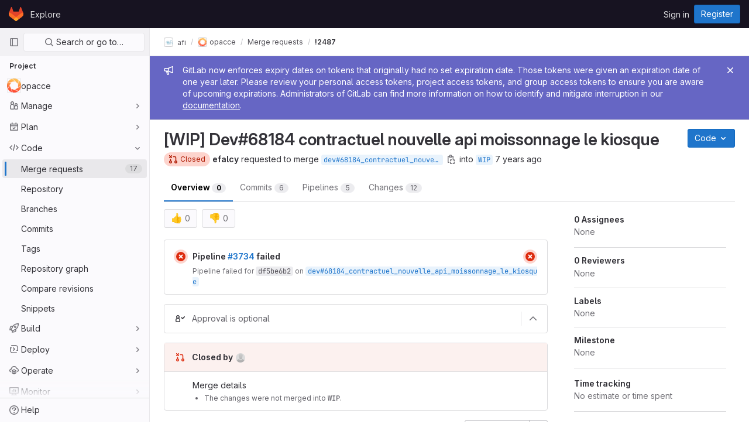

--- FILE ---
content_type: text/html; charset=utf-8
request_url: https://git.afi-sa.net/afi/opacce/-/merge_requests/2487
body_size: 15992
content:





<!DOCTYPE html>
<html class="gl-light ui-neutral with-header with-top-bar" lang="en">
<head prefix="og: http://ogp.me/ns#">
<meta charset="utf-8">
<meta content="IE=edge" http-equiv="X-UA-Compatible">
<meta content="width=device-width, initial-scale=1" name="viewport">
<title>[WIP] Dev#68184 contractuel nouvelle api moissonnage le kiosque (!2487) · Merge requests · afi / opacce · GitLab</title>
<script>
//<![CDATA[
window.gon={};gon.api_version="v4";gon.default_avatar_url="https://git.afi-sa.net/assets/no_avatar-849f9c04a3a0d0cea2424ae97b27447dc64a7dbfae83c036c45b403392f0e8ba.png";gon.max_file_size=10;gon.asset_host=null;gon.webpack_public_path="/assets/webpack/";gon.relative_url_root="";gon.user_color_scheme="white";gon.markdown_surround_selection=null;gon.markdown_automatic_lists=null;gon.math_rendering_limits_enabled=true;gon.recaptcha_api_server_url="https://www.recaptcha.net/recaptcha/api.js";gon.recaptcha_sitekey="6LcHYHIUAAAAAIt0VSY51NArhbueGU8Z_wkxBhZ8";gon.gitlab_url="https://git.afi-sa.net";gon.organization_http_header_name="HTTP_GITLAB_ORGANIZATION_ID";gon.revision="47403677d65";gon.feature_category="code_review_workflow";gon.gitlab_logo="/assets/gitlab_logo-2957169c8ef64c58616a1ac3f4fc626e8a35ce4eb3ed31bb0d873712f2a041a0.png";gon.secure=true;gon.sprite_icons="/assets/icons-0b41337f52be73f7bbf9d59b841eb98a6e790dfa1a844644f120a80ce3cc18ba.svg";gon.sprite_file_icons="/assets/file_icons/file_icons-7cd3d6c3b29a6d972895f36472978a4b5adb4b37f9b5d0716a380e82389f7e0e.svg";gon.emoji_sprites_css_path="/assets/emoji_sprites-d746ae2450a3e9c626d338d77a101b84ff33a47c0c281b676d75c4a6ed2948a4.css";gon.gridstack_css_path="/assets/lazy_bundles/gridstack-5fcfd4ffbea1db04eaf7f16521bcab19ae3af042c8b4afe8d16781eda5a70799.css";gon.test_env=false;gon.disable_animations=false;gon.suggested_label_colors={"#cc338b":"Magenta-pink","#dc143c":"Crimson","#c21e56":"Rose red","#cd5b45":"Dark coral","#ed9121":"Carrot orange","#eee600":"Titanium yellow","#009966":"Green-cyan","#8fbc8f":"Dark sea green","#6699cc":"Blue-gray","#e6e6fa":"Lavender","#9400d3":"Dark violet","#330066":"Deep violet","#36454f":"Charcoal grey","#808080":"Gray"};gon.first_day_of_week=1;gon.time_display_relative=true;gon.time_display_format=0;gon.ee=false;gon.jh=false;gon.dot_com=false;gon.uf_error_prefix="UF";gon.pat_prefix="glpat-";gon.keyboard_shortcuts_enabled=true;gon.diagramsnet_url="https://embed.diagrams.net";gon.features={"sourceEditorToolbar":false,"vscodeWebIde":true,"uiForOrganizations":false,"organizationSwitching":false,"removeMonitorMetrics":true,"groupUserSaml":false,"coreSecurityMrWidgetCounts":false,"mrExperienceSurvey":false,"ciJobFailuresInMr":false,"mrPipelinesGraphql":false,"notificationsTodosButtons":false,"mergeBlockedComponent":true,"mentionAutocompleteBackendFiltering":false,"pinnedFile":false,"reviewerAssignDrawer":false};
//]]>
</script>

<script>
//<![CDATA[
var gl = window.gl || {};
gl.startup_calls = {"/afi/opacce/-/merge_requests/2487/diffs_metadata.json?diff_head=true\u0026view=inline\u0026w=1":{},"/afi/opacce/-/merge_requests/2487/discussions.json?per_page=20":{},"/afi/opacce/-/merge_requests/2487/widget.json":{},"/afi/opacce/-/merge_requests/2487/cached_widget.json":{},"/afi/opacce/-/merge_requests/2487.json?serializer=sidebar_extras":{}};
gl.startup_graphql_calls = null;

if (gl.startup_calls && window.fetch) {
  Object.keys(gl.startup_calls).forEach(apiCall => {
   gl.startup_calls[apiCall] = {
      fetchCall: fetch(apiCall, {
        // Emulate XHR for Rails AJAX request checks
        headers: {
          'X-Requested-With': 'XMLHttpRequest'
        },
        // fetch won’t send cookies in older browsers, unless you set the credentials init option.
        // We set to `same-origin` which is default value in modern browsers.
        // See https://github.com/whatwg/fetch/pull/585 for more information.
        credentials: 'same-origin'
      })
    };
  });
}
if (gl.startup_graphql_calls && window.fetch) {
  const headers = {"X-CSRF-Token":"u45Bue7gTrZMzwMIGclibToqQw4IbD_8OYNkceG8bGkL_SXsW5v7s1wj5pdtSeH9P9MWuQH00gN60vgMexyCxQ","x-gitlab-feature-category":"code_review_workflow"};
  const url = `https://git.afi-sa.net/api/graphql`

  const opts = {
    method: "POST",
    headers: {
      "Content-Type": "application/json",
      ...headers,
    }
  };

  gl.startup_graphql_calls = gl.startup_graphql_calls.map(call => ({
    ...call,
    fetchCall: fetch(url, {
      ...opts,
      credentials: 'same-origin',
      body: JSON.stringify(call)
    })
  }))
}


//]]>
</script>



<link rel="stylesheet" href="/assets/application-539db0d62ee9e10949bac79127c082aaa0e8d001ddda9467cd8a1d05928a9b8b.css" media="all" />
<link rel="stylesheet" href="/assets/page_bundles/merge_request-f10f3d084909db27d3caab3a107f8c961812e444778e4199b505a8dc8b5f2229.css" media="all" /><link rel="stylesheet" href="/assets/page_bundles/issuable-f7eafc01c49f8752f4dd6526e2fc7e3ba6b11dc580eddd85a06fc2bcf4f0da41.css" media="all" /><link rel="stylesheet" href="/assets/page_bundles/design_management-a9045861c77ec008fde38582fbdb16d06cfbedd7790ca2f17a1bde07717dbe6c.css" media="all" /><link rel="stylesheet" href="/assets/page_bundles/merge_requests-3e8f47d424146746b3f30e42737e9f686d569b11e10339dfa31289431f48fe27.css" media="all" /><link rel="stylesheet" href="/assets/page_bundles/pipelines-4521f65888a4b4f74998d5f95f5122db9593ed44c890a933aca47ad48dfc394b.css" media="all" /><link rel="stylesheet" href="/assets/page_bundles/reports-e00e0bb359c2a4e25c45edcfc56df7152cbcd4583e171cb7c9d8698bb5abc0fc.css" media="all" /><link rel="stylesheet" href="/assets/page_bundles/ci_status-a37f48534d0f4c165d374a3b937b293459bc6bc116cd58288cd36b6ec17e0638.css" media="all" /><link rel="stylesheet" href="/assets/page_bundles/labels-3f29ecc8dc60222c98fe0c8efeac4b52f64e5bb4fb50f025fb94a4138f509003.css" media="all" /><link rel="stylesheet" href="/assets/page_bundles/commit_description-b1dab9b10010cbb9c3738689b18ce46a4f58b98a8d483226fdff8a776a45caf0.css" media="all" />
<link rel="stylesheet" href="/assets/application_utilities-4ce46b0d1744a75b5e0b7104e935413dc41b09b34002dc2832a687dd8e7f0569.css" media="all" />
<link rel="stylesheet" href="/assets/application_utilities_to_be_replaced-3d8b0b41666e50fa9df36dbce4b6771c6886c20fbaf6aeaacd74f43705a31eca.css" media="all" />
<link rel="stylesheet" href="/assets/tailwind-8c0c2aea22f6a8c030598c10314fc4180b5b41dab7784585e9c9ca70f0aa3d99.css" media="all" />


<link rel="stylesheet" href="/assets/fonts-fae5d3f79948bd85f18b6513a025f863b19636e85b09a1492907eb4b1bb0557b.css" media="all" />
<link rel="stylesheet" href="/assets/highlight/themes/white-e08c45a78f4446ec6c4226adb581d4482911bd7c85b47b7e7c003112b0c26274.css" media="all" />


<link rel="preload" href="/assets/application_utilities-4ce46b0d1744a75b5e0b7104e935413dc41b09b34002dc2832a687dd8e7f0569.css" as="style" type="text/css">
<link rel="preload" href="/assets/application-539db0d62ee9e10949bac79127c082aaa0e8d001ddda9467cd8a1d05928a9b8b.css" as="style" type="text/css">
<link rel="preload" href="/assets/highlight/themes/white-e08c45a78f4446ec6c4226adb581d4482911bd7c85b47b7e7c003112b0c26274.css" as="style" type="text/css">





<script src="/assets/webpack/runtime.941fea42.bundle.js" defer="defer"></script>
<script src="/assets/webpack/main.4e9cbf4e.chunk.js" defer="defer"></script>
<script src="/assets/webpack/graphql.e1f11a07.chunk.js" defer="defer"></script>
<script src="/assets/webpack/commons-pages.groups.new-pages.import.gitlab_projects.new-pages.import.manifest.new-pages.projects.n-44c6c18e.5760769e.chunk.js" defer="defer"></script>
<script src="/assets/webpack/commons-pages.search.show-super_sidebar.dff8699c.chunk.js" defer="defer"></script>
<script src="/assets/webpack/super_sidebar.802161b8.chunk.js" defer="defer"></script>
<script src="/assets/webpack/commons-pages.admin.abuse_reports-pages.admin.abuse_reports.show-pages.admin.application_settings.re-c7bf6845.dd4474e0.chunk.js" defer="defer"></script>
<script src="/assets/webpack/commons-pages.admin.abuse_reports-pages.admin.abuse_reports.show-pages.admin.groups.edit-pages.admin-f8748433.58e99659.chunk.js" defer="defer"></script>
<script src="/assets/webpack/commons-initGFMInput-pages.admin.abuse_reports.show-pages.admin.topics.edit-pages.admin.topics.new-p-bb567202.2fc7bfcc.chunk.js" defer="defer"></script>
<script src="/assets/webpack/9.e1729cb4.chunk.js" defer="defer"></script>
<script src="/assets/webpack/commons-pages.admin.abuse_reports.show-pages.admin.topics.edit-pages.admin.topics.new-pages.groups.i-e940b1f7.11ff58b4.chunk.js" defer="defer"></script>
<script src="/assets/webpack/12.a5d30cfb.chunk.js" defer="defer"></script>
<script src="/assets/webpack/commons-pages.admin.abuse_reports.show-pages.admin.topics.edit-pages.admin.topics.new-pages.groups.i-5691c0db.88e3ae5a.chunk.js" defer="defer"></script>
<script src="/assets/webpack/14.ceef4328.chunk.js" defer="defer"></script>
<script src="/assets/webpack/commons-pages.admin.topics.edit-pages.admin.topics.new-pages.groups.milestones.edit-pages.groups.mil-d48ee2aa.b65baeb0.chunk.js" defer="defer"></script>
<script src="/assets/webpack/commons-pages.admin.abuse_reports.show-pages.dashboard.milestones.show-pages.groups.issues-pages.gro-3c94e039.189bac34.chunk.js" defer="defer"></script>
<script src="/assets/webpack/17.2bfcd7dc.chunk.js" defer="defer"></script>
<script src="/assets/webpack/18.04aa308a.chunk.js" defer="defer"></script>
<script src="/assets/webpack/commons-pages.admin.abuse_reports.show-pages.dashboard.issues-pages.groups.boards-pages.groups.issue-6bcd5911.217d3caf.chunk.js" defer="defer"></script>
<script src="/assets/webpack/commons-pages.groups.milestones.edit-pages.groups.milestones.index-pages.groups.milestones.new-pages-ac97eb6a.aa58766c.chunk.js" defer="defer"></script>
<script src="/assets/webpack/24.b2a172e2.chunk.js" defer="defer"></script>
<script src="/assets/webpack/commons-pages.dashboard.issues-pages.groups.issues-pages.groups.merge_requests-pages.projects.incide-54d7978d.25e9a91f.chunk.js" defer="defer"></script>
<script src="/assets/webpack/27.8155b016.chunk.js" defer="defer"></script>
<script src="/assets/webpack/pages.projects.merge_requests.show.a09b42dd.chunk.js" defer="defer"></script>
<meta content="object" property="og:type">
<meta content="GitLab" property="og:site_name">
<meta content="[WIP] Dev#68184 contractuel nouvelle api moissonnage le kiosque (!2487) · Merge requests · afi / opacce · GitLab" property="og:title">
<meta content="Pour installer Bokeh, consulter les fichiers INSTALL (menu files)." property="og:description">
<meta content="https://git.afi-sa.net/uploads/-/system/project/avatar/4/bokeh_valeurs_sans_texte_500px.png" property="og:image">
<meta content="64" property="og:image:width">
<meta content="64" property="og:image:height">
<meta content="https://git.afi-sa.net/afi/opacce/-/merge_requests/2487" property="og:url">
<meta content="summary" property="twitter:card">
<meta content="[WIP] Dev#68184 contractuel nouvelle api moissonnage le kiosque (!2487) · Merge requests · afi / opacce · GitLab" property="twitter:title">
<meta content="Pour installer Bokeh, consulter les fichiers INSTALL (menu files)." property="twitter:description">
<meta content="https://git.afi-sa.net/uploads/-/system/project/avatar/4/bokeh_valeurs_sans_texte_500px.png" property="twitter:image">
<meta property="twitter:label1" content="Author"><meta property="twitter:data1" content="efalcy">
<meta name="csrf-param" content="authenticity_token" />
<meta name="csrf-token" content="gSHSCLdnHMV3mKz4c29O4g9PPtlJ3Q5IIpmVXImjroQxUrZdAhypwGd0SWcH781yCrZrbkBF47dhyAkhEwNAKA" />
<meta name="csp-nonce" />
<meta name="action-cable-url" content="/-/cable" />
<link href="/-/manifest.json" rel="manifest">
<link rel="icon" type="image/png" href="/assets/favicon-72a2cad5025aa931d6ea56c3201d1f18e68a8cd39788c7c80d5b2b82aa5143ef.png" id="favicon" data-original-href="/assets/favicon-72a2cad5025aa931d6ea56c3201d1f18e68a8cd39788c7c80d5b2b82aa5143ef.png" />
<link rel="apple-touch-icon" type="image/x-icon" href="/assets/apple-touch-icon-b049d4bc0dd9626f31db825d61880737befc7835982586d015bded10b4435460.png" />
<link href="/search/opensearch.xml" rel="search" title="Search GitLab" type="application/opensearchdescription+xml">




<meta content="Pour installer Bokeh, consulter les fichiers INSTALL (menu files)." name="description">
<meta content="#ececef" name="theme-color">
</head>

<body class="tab-width-8 gl-browser-chrome gl-platform-mac  " data-find-file="/afi/opacce/-/find_file/master" data-group="afi" data-group-full-path="afi" data-namespace-id="4" data-page="projects:merge_requests:show" data-page-type-id="2487" data-project="opacce" data-project-full-path="afi/opacce" data-project-id="4">
<script>
//<![CDATA[
gl = window.gl || {};
gl.GfmAutoComplete = gl.GfmAutoComplete || {};
gl.GfmAutoComplete.dataSources = {"members":"/afi/opacce/-/autocomplete_sources/members?type=MergeRequest\u0026type_id=2487","issues":"/afi/opacce/-/autocomplete_sources/issues","mergeRequests":"/afi/opacce/-/autocomplete_sources/merge_requests","labels":"/afi/opacce/-/autocomplete_sources/labels?type=MergeRequest\u0026type_id=2487","milestones":"/afi/opacce/-/autocomplete_sources/milestones","commands":"/afi/opacce/-/autocomplete_sources/commands?type=MergeRequest\u0026type_id=2487","snippets":"/afi/opacce/-/autocomplete_sources/snippets","contacts":"/afi/opacce/-/autocomplete_sources/contacts?type=MergeRequest\u0026type_id=2487","wikis":"/afi/opacce/-/autocomplete_sources/wikis"};


//]]>
</script>
<script>
//<![CDATA[
gl = window.gl || {};
gl.client = {"isChrome":true,"isMac":true};


//]]>
</script>



<header class="header-logged-out" data-testid="navbar">
<a class="gl-sr-only gl-accessibility" href="#content-body">Skip to content</a>
<div class="container-fluid">
<nav aria-label="Explore GitLab" class="header-logged-out-nav gl-display-flex gl-gap-3 gl-justify-content-space-between">
<div class="gl-display-flex gl-align-items-center gl-gap-1">
<span class="gl-sr-only">GitLab</span>
<a title="Homepage" id="logo" class="header-logged-out-logo has-tooltip" aria-label="Homepage" href="/"><svg aria-hidden="true" role="img" class="tanuki-logo" width="25" height="24" viewBox="0 0 25 24" fill="none" xmlns="http://www.w3.org/2000/svg">
  <path class="tanuki-shape tanuki" d="m24.507 9.5-.034-.09L21.082.562a.896.896 0 0 0-1.694.091l-2.29 7.01H7.825L5.535.653a.898.898 0 0 0-1.694-.09L.451 9.411.416 9.5a6.297 6.297 0 0 0 2.09 7.278l.012.01.03.022 5.16 3.867 2.56 1.935 1.554 1.176a1.051 1.051 0 0 0 1.268 0l1.555-1.176 2.56-1.935 5.197-3.89.014-.01A6.297 6.297 0 0 0 24.507 9.5Z"
        fill="#E24329"/>
  <path class="tanuki-shape right-cheek" d="m24.507 9.5-.034-.09a11.44 11.44 0 0 0-4.56 2.051l-7.447 5.632 4.742 3.584 5.197-3.89.014-.01A6.297 6.297 0 0 0 24.507 9.5Z"
        fill="#FC6D26"/>
  <path class="tanuki-shape chin" d="m7.707 20.677 2.56 1.935 1.555 1.176a1.051 1.051 0 0 0 1.268 0l1.555-1.176 2.56-1.935-4.743-3.584-4.755 3.584Z"
        fill="#FCA326"/>
  <path class="tanuki-shape left-cheek" d="M5.01 11.461a11.43 11.43 0 0 0-4.56-2.05L.416 9.5a6.297 6.297 0 0 0 2.09 7.278l.012.01.03.022 5.16 3.867 4.745-3.584-7.444-5.632Z"
        fill="#FC6D26"/>
</svg>

</a></div>
<ul class="gl-list-style-none gl-p-0 gl-m-0 gl-display-flex gl-gap-3 gl-align-items-center gl-flex-grow-1">
<li class="header-logged-out-nav-item">
<a class="" href="/explore">Explore</a>
</li>
</ul>
<ul class="gl-list-style-none gl-p-0 gl-m-0 gl-display-flex gl-gap-3 gl-align-items-center gl-justify-content-end">
<li class="header-logged-out-nav-item">
<a href="/users/sign_in?redirect_to_referer=yes">Sign in</a>
</li>
<li class="header-logged-out-nav-item">
<a class="gl-button btn btn-md btn-confirm " href="/users/sign_up"><span class="gl-button-text">
Register

</span>

</a></li>
</ul>
</nav>
</div>
</header>

<div class="layout-page page-gutter  page-with-super-sidebar">
<aside class="js-super-sidebar super-sidebar super-sidebar-loading" data-command-palette="{&quot;project_files_url&quot;:&quot;/afi/opacce/-/files/master?format=json&quot;,&quot;project_blob_url&quot;:&quot;/afi/opacce/-/blob/master&quot;}" data-force-desktop-expanded-sidebar="" data-root-path="/" data-sidebar="{&quot;is_logged_in&quot;:false,&quot;context_switcher_links&quot;:[{&quot;title&quot;:&quot;Explore&quot;,&quot;link&quot;:&quot;/explore&quot;,&quot;icon&quot;:&quot;compass&quot;}],&quot;current_menu_items&quot;:[{&quot;id&quot;:&quot;project_overview&quot;,&quot;title&quot;:&quot;opacce&quot;,&quot;icon&quot;:null,&quot;avatar&quot;:&quot;/uploads/-/system/project/avatar/4/bokeh_valeurs_sans_texte_500px.png&quot;,&quot;entity_id&quot;:4,&quot;link&quot;:&quot;/afi/opacce&quot;,&quot;pill_count&quot;:null,&quot;link_classes&quot;:&quot;shortcuts-project&quot;,&quot;is_active&quot;:false},{&quot;id&quot;:&quot;manage_menu&quot;,&quot;title&quot;:&quot;Manage&quot;,&quot;icon&quot;:&quot;users&quot;,&quot;avatar&quot;:null,&quot;avatar_shape&quot;:&quot;rect&quot;,&quot;entity_id&quot;:null,&quot;link&quot;:&quot;/afi/opacce/activity&quot;,&quot;is_active&quot;:false,&quot;pill_count&quot;:null,&quot;items&quot;:[{&quot;id&quot;:&quot;activity&quot;,&quot;title&quot;:&quot;Activity&quot;,&quot;icon&quot;:null,&quot;avatar&quot;:null,&quot;entity_id&quot;:null,&quot;link&quot;:&quot;/afi/opacce/activity&quot;,&quot;pill_count&quot;:null,&quot;link_classes&quot;:&quot;shortcuts-project-activity&quot;,&quot;is_active&quot;:false},{&quot;id&quot;:&quot;members&quot;,&quot;title&quot;:&quot;Members&quot;,&quot;icon&quot;:null,&quot;avatar&quot;:null,&quot;entity_id&quot;:null,&quot;link&quot;:&quot;/afi/opacce/-/project_members&quot;,&quot;pill_count&quot;:null,&quot;link_classes&quot;:null,&quot;is_active&quot;:false},{&quot;id&quot;:&quot;labels&quot;,&quot;title&quot;:&quot;Labels&quot;,&quot;icon&quot;:null,&quot;avatar&quot;:null,&quot;entity_id&quot;:null,&quot;link&quot;:&quot;/afi/opacce/-/labels&quot;,&quot;pill_count&quot;:null,&quot;link_classes&quot;:null,&quot;is_active&quot;:false}],&quot;separated&quot;:false},{&quot;id&quot;:&quot;plan_menu&quot;,&quot;title&quot;:&quot;Plan&quot;,&quot;icon&quot;:&quot;planning&quot;,&quot;avatar&quot;:null,&quot;avatar_shape&quot;:&quot;rect&quot;,&quot;entity_id&quot;:null,&quot;link&quot;:&quot;/afi/opacce/-/issues&quot;,&quot;is_active&quot;:false,&quot;pill_count&quot;:null,&quot;items&quot;:[{&quot;id&quot;:&quot;project_issue_list&quot;,&quot;title&quot;:&quot;Issues&quot;,&quot;icon&quot;:null,&quot;avatar&quot;:null,&quot;entity_id&quot;:null,&quot;link&quot;:&quot;/afi/opacce/-/issues&quot;,&quot;pill_count&quot;:&quot;2&quot;,&quot;link_classes&quot;:&quot;shortcuts-issues has-sub-items&quot;,&quot;is_active&quot;:false},{&quot;id&quot;:&quot;boards&quot;,&quot;title&quot;:&quot;Issue boards&quot;,&quot;icon&quot;:null,&quot;avatar&quot;:null,&quot;entity_id&quot;:null,&quot;link&quot;:&quot;/afi/opacce/-/boards&quot;,&quot;pill_count&quot;:null,&quot;link_classes&quot;:&quot;shortcuts-issue-boards&quot;,&quot;is_active&quot;:false},{&quot;id&quot;:&quot;milestones&quot;,&quot;title&quot;:&quot;Milestones&quot;,&quot;icon&quot;:null,&quot;avatar&quot;:null,&quot;entity_id&quot;:null,&quot;link&quot;:&quot;/afi/opacce/-/milestones&quot;,&quot;pill_count&quot;:null,&quot;link_classes&quot;:null,&quot;is_active&quot;:false},{&quot;id&quot;:&quot;project_wiki&quot;,&quot;title&quot;:&quot;Wiki&quot;,&quot;icon&quot;:null,&quot;avatar&quot;:null,&quot;entity_id&quot;:null,&quot;link&quot;:&quot;/afi/opacce/-/wikis/home&quot;,&quot;pill_count&quot;:null,&quot;link_classes&quot;:&quot;shortcuts-wiki&quot;,&quot;is_active&quot;:false}],&quot;separated&quot;:false},{&quot;id&quot;:&quot;code_menu&quot;,&quot;title&quot;:&quot;Code&quot;,&quot;icon&quot;:&quot;code&quot;,&quot;avatar&quot;:null,&quot;avatar_shape&quot;:&quot;rect&quot;,&quot;entity_id&quot;:null,&quot;link&quot;:&quot;/afi/opacce/-/merge_requests&quot;,&quot;is_active&quot;:true,&quot;pill_count&quot;:null,&quot;items&quot;:[{&quot;id&quot;:&quot;project_merge_request_list&quot;,&quot;title&quot;:&quot;Merge requests&quot;,&quot;icon&quot;:null,&quot;avatar&quot;:null,&quot;entity_id&quot;:null,&quot;link&quot;:&quot;/afi/opacce/-/merge_requests&quot;,&quot;pill_count&quot;:&quot;17&quot;,&quot;link_classes&quot;:&quot;shortcuts-merge_requests&quot;,&quot;is_active&quot;:true},{&quot;id&quot;:&quot;files&quot;,&quot;title&quot;:&quot;Repository&quot;,&quot;icon&quot;:null,&quot;avatar&quot;:null,&quot;entity_id&quot;:null,&quot;link&quot;:&quot;/afi/opacce/-/tree/master&quot;,&quot;pill_count&quot;:null,&quot;link_classes&quot;:&quot;shortcuts-tree&quot;,&quot;is_active&quot;:false},{&quot;id&quot;:&quot;branches&quot;,&quot;title&quot;:&quot;Branches&quot;,&quot;icon&quot;:null,&quot;avatar&quot;:null,&quot;entity_id&quot;:null,&quot;link&quot;:&quot;/afi/opacce/-/branches&quot;,&quot;pill_count&quot;:null,&quot;link_classes&quot;:null,&quot;is_active&quot;:false},{&quot;id&quot;:&quot;commits&quot;,&quot;title&quot;:&quot;Commits&quot;,&quot;icon&quot;:null,&quot;avatar&quot;:null,&quot;entity_id&quot;:null,&quot;link&quot;:&quot;/afi/opacce/-/commits/master?ref_type=heads&quot;,&quot;pill_count&quot;:null,&quot;link_classes&quot;:&quot;shortcuts-commits&quot;,&quot;is_active&quot;:false},{&quot;id&quot;:&quot;tags&quot;,&quot;title&quot;:&quot;Tags&quot;,&quot;icon&quot;:null,&quot;avatar&quot;:null,&quot;entity_id&quot;:null,&quot;link&quot;:&quot;/afi/opacce/-/tags&quot;,&quot;pill_count&quot;:null,&quot;link_classes&quot;:null,&quot;is_active&quot;:false},{&quot;id&quot;:&quot;graphs&quot;,&quot;title&quot;:&quot;Repository graph&quot;,&quot;icon&quot;:null,&quot;avatar&quot;:null,&quot;entity_id&quot;:null,&quot;link&quot;:&quot;/afi/opacce/-/network/master?ref_type=heads&quot;,&quot;pill_count&quot;:null,&quot;link_classes&quot;:&quot;shortcuts-network&quot;,&quot;is_active&quot;:false},{&quot;id&quot;:&quot;compare&quot;,&quot;title&quot;:&quot;Compare revisions&quot;,&quot;icon&quot;:null,&quot;avatar&quot;:null,&quot;entity_id&quot;:null,&quot;link&quot;:&quot;/afi/opacce/-/compare?from=master\u0026to=master&quot;,&quot;pill_count&quot;:null,&quot;link_classes&quot;:null,&quot;is_active&quot;:false},{&quot;id&quot;:&quot;project_snippets&quot;,&quot;title&quot;:&quot;Snippets&quot;,&quot;icon&quot;:null,&quot;avatar&quot;:null,&quot;entity_id&quot;:null,&quot;link&quot;:&quot;/afi/opacce/-/snippets&quot;,&quot;pill_count&quot;:null,&quot;link_classes&quot;:&quot;shortcuts-snippets&quot;,&quot;is_active&quot;:false}],&quot;separated&quot;:false},{&quot;id&quot;:&quot;build_menu&quot;,&quot;title&quot;:&quot;Build&quot;,&quot;icon&quot;:&quot;rocket&quot;,&quot;avatar&quot;:null,&quot;avatar_shape&quot;:&quot;rect&quot;,&quot;entity_id&quot;:null,&quot;link&quot;:&quot;/afi/opacce/-/pipelines&quot;,&quot;is_active&quot;:false,&quot;pill_count&quot;:null,&quot;items&quot;:[{&quot;id&quot;:&quot;pipelines&quot;,&quot;title&quot;:&quot;Pipelines&quot;,&quot;icon&quot;:null,&quot;avatar&quot;:null,&quot;entity_id&quot;:null,&quot;link&quot;:&quot;/afi/opacce/-/pipelines&quot;,&quot;pill_count&quot;:null,&quot;link_classes&quot;:&quot;shortcuts-pipelines&quot;,&quot;is_active&quot;:false},{&quot;id&quot;:&quot;jobs&quot;,&quot;title&quot;:&quot;Jobs&quot;,&quot;icon&quot;:null,&quot;avatar&quot;:null,&quot;entity_id&quot;:null,&quot;link&quot;:&quot;/afi/opacce/-/jobs&quot;,&quot;pill_count&quot;:null,&quot;link_classes&quot;:&quot;shortcuts-builds&quot;,&quot;is_active&quot;:false},{&quot;id&quot;:&quot;pipeline_schedules&quot;,&quot;title&quot;:&quot;Pipeline schedules&quot;,&quot;icon&quot;:null,&quot;avatar&quot;:null,&quot;entity_id&quot;:null,&quot;link&quot;:&quot;/afi/opacce/-/pipeline_schedules&quot;,&quot;pill_count&quot;:null,&quot;link_classes&quot;:&quot;shortcuts-builds&quot;,&quot;is_active&quot;:false},{&quot;id&quot;:&quot;artifacts&quot;,&quot;title&quot;:&quot;Artifacts&quot;,&quot;icon&quot;:null,&quot;avatar&quot;:null,&quot;entity_id&quot;:null,&quot;link&quot;:&quot;/afi/opacce/-/artifacts&quot;,&quot;pill_count&quot;:null,&quot;link_classes&quot;:&quot;shortcuts-builds&quot;,&quot;is_active&quot;:false}],&quot;separated&quot;:false},{&quot;id&quot;:&quot;deploy_menu&quot;,&quot;title&quot;:&quot;Deploy&quot;,&quot;icon&quot;:&quot;deployments&quot;,&quot;avatar&quot;:null,&quot;avatar_shape&quot;:&quot;rect&quot;,&quot;entity_id&quot;:null,&quot;link&quot;:&quot;/afi/opacce/-/releases&quot;,&quot;is_active&quot;:false,&quot;pill_count&quot;:null,&quot;items&quot;:[{&quot;id&quot;:&quot;releases&quot;,&quot;title&quot;:&quot;Releases&quot;,&quot;icon&quot;:null,&quot;avatar&quot;:null,&quot;entity_id&quot;:null,&quot;link&quot;:&quot;/afi/opacce/-/releases&quot;,&quot;pill_count&quot;:null,&quot;link_classes&quot;:&quot;shortcuts-deployments-releases&quot;,&quot;is_active&quot;:false}],&quot;separated&quot;:false},{&quot;id&quot;:&quot;operations_menu&quot;,&quot;title&quot;:&quot;Operate&quot;,&quot;icon&quot;:&quot;cloud-pod&quot;,&quot;avatar&quot;:null,&quot;avatar_shape&quot;:&quot;rect&quot;,&quot;entity_id&quot;:null,&quot;link&quot;:&quot;/afi/opacce/-/environments&quot;,&quot;is_active&quot;:false,&quot;pill_count&quot;:null,&quot;items&quot;:[{&quot;id&quot;:&quot;environments&quot;,&quot;title&quot;:&quot;Environments&quot;,&quot;icon&quot;:null,&quot;avatar&quot;:null,&quot;entity_id&quot;:null,&quot;link&quot;:&quot;/afi/opacce/-/environments&quot;,&quot;pill_count&quot;:null,&quot;link_classes&quot;:&quot;shortcuts-environments&quot;,&quot;is_active&quot;:false}],&quot;separated&quot;:false},{&quot;id&quot;:&quot;monitor_menu&quot;,&quot;title&quot;:&quot;Monitor&quot;,&quot;icon&quot;:&quot;monitor&quot;,&quot;avatar&quot;:null,&quot;avatar_shape&quot;:&quot;rect&quot;,&quot;entity_id&quot;:null,&quot;link&quot;:&quot;/afi/opacce/-/incidents&quot;,&quot;is_active&quot;:false,&quot;pill_count&quot;:null,&quot;items&quot;:[{&quot;id&quot;:&quot;incidents&quot;,&quot;title&quot;:&quot;Incidents&quot;,&quot;icon&quot;:null,&quot;avatar&quot;:null,&quot;entity_id&quot;:null,&quot;link&quot;:&quot;/afi/opacce/-/incidents&quot;,&quot;pill_count&quot;:null,&quot;link_classes&quot;:null,&quot;is_active&quot;:false},{&quot;id&quot;:&quot;service_desk&quot;,&quot;title&quot;:&quot;Service Desk&quot;,&quot;icon&quot;:null,&quot;avatar&quot;:null,&quot;entity_id&quot;:null,&quot;link&quot;:&quot;/afi/opacce/-/issues/service_desk&quot;,&quot;pill_count&quot;:null,&quot;link_classes&quot;:null,&quot;is_active&quot;:false}],&quot;separated&quot;:false},{&quot;id&quot;:&quot;analyze_menu&quot;,&quot;title&quot;:&quot;Analyze&quot;,&quot;icon&quot;:&quot;chart&quot;,&quot;avatar&quot;:null,&quot;avatar_shape&quot;:&quot;rect&quot;,&quot;entity_id&quot;:null,&quot;link&quot;:&quot;/afi/opacce/-/value_stream_analytics&quot;,&quot;is_active&quot;:false,&quot;pill_count&quot;:null,&quot;items&quot;:[{&quot;id&quot;:&quot;cycle_analytics&quot;,&quot;title&quot;:&quot;Value stream analytics&quot;,&quot;icon&quot;:null,&quot;avatar&quot;:null,&quot;entity_id&quot;:null,&quot;link&quot;:&quot;/afi/opacce/-/value_stream_analytics&quot;,&quot;pill_count&quot;:null,&quot;link_classes&quot;:&quot;shortcuts-project-cycle-analytics&quot;,&quot;is_active&quot;:false},{&quot;id&quot;:&quot;contributors&quot;,&quot;title&quot;:&quot;Contributor analytics&quot;,&quot;icon&quot;:null,&quot;avatar&quot;:null,&quot;entity_id&quot;:null,&quot;link&quot;:&quot;/afi/opacce/-/graphs/master?ref_type=heads&quot;,&quot;pill_count&quot;:null,&quot;link_classes&quot;:null,&quot;is_active&quot;:false},{&quot;id&quot;:&quot;ci_cd_analytics&quot;,&quot;title&quot;:&quot;CI/CD analytics&quot;,&quot;icon&quot;:null,&quot;avatar&quot;:null,&quot;entity_id&quot;:null,&quot;link&quot;:&quot;/afi/opacce/-/pipelines/charts&quot;,&quot;pill_count&quot;:null,&quot;link_classes&quot;:null,&quot;is_active&quot;:false},{&quot;id&quot;:&quot;repository_analytics&quot;,&quot;title&quot;:&quot;Repository analytics&quot;,&quot;icon&quot;:null,&quot;avatar&quot;:null,&quot;entity_id&quot;:null,&quot;link&quot;:&quot;/afi/opacce/-/graphs/master/charts&quot;,&quot;pill_count&quot;:null,&quot;link_classes&quot;:&quot;shortcuts-repository-charts&quot;,&quot;is_active&quot;:false},{&quot;id&quot;:&quot;model_experiments&quot;,&quot;title&quot;:&quot;Model experiments&quot;,&quot;icon&quot;:null,&quot;avatar&quot;:null,&quot;entity_id&quot;:null,&quot;link&quot;:&quot;/afi/opacce/-/ml/experiments&quot;,&quot;pill_count&quot;:null,&quot;link_classes&quot;:null,&quot;is_active&quot;:false}],&quot;separated&quot;:false}],&quot;current_context_header&quot;:&quot;Project&quot;,&quot;support_path&quot;:&quot;https://about.gitlab.com/get-help/&quot;,&quot;display_whats_new&quot;:false,&quot;whats_new_most_recent_release_items_count&quot;:4,&quot;whats_new_version_digest&quot;:&quot;981955e703369178cb87cbb7a2075060174b67907a3a4967a5a07e9d9281739e&quot;,&quot;show_version_check&quot;:null,&quot;gitlab_version&quot;:{&quot;major&quot;:16,&quot;minor&quot;:11,&quot;patch&quot;:10,&quot;suffix_s&quot;:&quot;&quot;},&quot;gitlab_version_check&quot;:null,&quot;search&quot;:{&quot;search_path&quot;:&quot;/search&quot;,&quot;issues_path&quot;:&quot;/dashboard/issues&quot;,&quot;mr_path&quot;:&quot;/dashboard/merge_requests&quot;,&quot;autocomplete_path&quot;:&quot;/search/autocomplete&quot;,&quot;search_context&quot;:{&quot;group&quot;:{&quot;id&quot;:4,&quot;name&quot;:&quot;afi&quot;,&quot;full_name&quot;:&quot;afi&quot;},&quot;group_metadata&quot;:{&quot;issues_path&quot;:&quot;/groups/afi/-/issues&quot;,&quot;mr_path&quot;:&quot;/groups/afi/-/merge_requests&quot;},&quot;project&quot;:{&quot;id&quot;:4,&quot;name&quot;:&quot;opacce&quot;},&quot;project_metadata&quot;:{&quot;mr_path&quot;:&quot;/afi/opacce/-/merge_requests&quot;,&quot;issues_path&quot;:&quot;/afi/opacce/-/issues&quot;},&quot;code_search&quot;:false,&quot;scope&quot;:&quot;merge_requests&quot;,&quot;for_snippets&quot;:null}},&quot;panel_type&quot;:&quot;project&quot;,&quot;shortcut_links&quot;:[{&quot;title&quot;:&quot;Snippets&quot;,&quot;href&quot;:&quot;/explore/snippets&quot;,&quot;css_class&quot;:&quot;dashboard-shortcuts-snippets&quot;},{&quot;title&quot;:&quot;Groups&quot;,&quot;href&quot;:&quot;/explore/groups&quot;,&quot;css_class&quot;:&quot;dashboard-shortcuts-groups&quot;},{&quot;title&quot;:&quot;Projects&quot;,&quot;href&quot;:&quot;/explore/projects&quot;,&quot;css_class&quot;:&quot;dashboard-shortcuts-projects&quot;}]}"></aside>

<div class="content-wrapper">
<div class="mobile-overlay"></div>

<div class="alert-wrapper gl-force-block-formatting-context">







<div class="gl-broadcast-message broadcast-banner-message banner js-broadcast-notification-token_expiration_banner light-indigo" data-testid="banner-broadcast-message" role="alert">
<div class="gl-broadcast-message-content">
<div class="gl-broadcast-message-icon">
<svg class="s16" data-testid="bullhorn-icon"><use href="/assets/icons-0b41337f52be73f7bbf9d59b841eb98a6e790dfa1a844644f120a80ce3cc18ba.svg#bullhorn"></use></svg>
</div>
<div class="gl-broadcast-message-text">
<h2 class="gl-sr-only">Admin message</h2>
GitLab now enforces expiry dates on tokens that originally had no set expiration date. Those tokens were given an expiration date of one year later. Please review your personal access tokens, project access tokens, and group access tokens to ensure you are aware of upcoming expirations. Administrators of GitLab can find more information on how to identify and mitigate interruption in our <a target="_blank" rel="noopener noreferrer" href="https://docs.gitlab.com/ee/security/token_overview.html#troubleshooting">documentation</a>.
</div>
</div>
<button class="gl-button btn btn-icon btn-sm btn-default btn-default-tertiary gl-close-btn-color-inherit gl-broadcast-message-dismiss js-dismiss-current-broadcast-notification" aria-label="Close" data-id="token_expiration_banner" data-expire-date="2027-01-14T20:12:13+01:00" data-cookie-key="hide_broadcast_message_token_expiration_banner" type="button"><svg class="s16 gl-icon gl-button-icon gl-text-white" data-testid="close-icon"><use href="/assets/icons-0b41337f52be73f7bbf9d59b841eb98a6e790dfa1a844644f120a80ce3cc18ba.svg#close"></use></svg>

</button>
</div>




















<div class="top-bar-fixed container-fluid" data-testid="top-bar">
<div class="top-bar-container gl-display-flex gl-align-items-center gl-gap-2">
<button class="gl-button btn btn-icon btn-md btn-default btn-default-tertiary js-super-sidebar-toggle-expand super-sidebar-toggle gl-ml-n3" aria-controls="super-sidebar" aria-expanded="false" aria-label="Primary navigation sidebar" type="button"><svg class="s16 gl-icon gl-button-icon " data-testid="sidebar-icon"><use href="/assets/icons-0b41337f52be73f7bbf9d59b841eb98a6e790dfa1a844644f120a80ce3cc18ba.svg#sidebar"></use></svg>

</button>
<nav aria-label="Breadcrumbs" class="breadcrumbs gl-breadcrumbs tmp-breadcrumbs-fix" data-testid="breadcrumb-links">
<ul class="breadcrumb gl-breadcrumb-list js-breadcrumbs-list gl-flex-grow-1">
<li class="gl-breadcrumb-item gl-display-inline-flex"><a class="group-path js-breadcrumb-item-text " href="/afi"><img srcset="/uploads/-/system/group/avatar/4/afi-sa-web.png?width=16 1x, /uploads/-/system/group/avatar/4/afi-sa-web.png?width=32 2x" alt="afi" class="gl-avatar gl-avatar-s16 avatar-tile gl-rounded-base!" height="16" width="16" loading="lazy" src="/uploads/-/system/group/avatar/4/afi-sa-web.png?width=16" />
afi</a></li> <li class="gl-breadcrumb-item gl-display-inline-flex"><a class="gl-display-inline-flex!" href="/afi/opacce"><img srcset="/uploads/-/system/project/avatar/4/bokeh_valeurs_sans_texte_500px.png?width=16 1x, /uploads/-/system/project/avatar/4/bokeh_valeurs_sans_texte_500px.png?width=32 2x" alt="opacce" class="gl-avatar gl-avatar-s16 avatar-tile gl-rounded-base!" height="16" width="16" loading="lazy" src="/uploads/-/system/project/avatar/4/bokeh_valeurs_sans_texte_500px.png?width=16" />
<span class="js-breadcrumb-item-text">opacce</span></a></li>
<li class="gl-breadcrumb-item gl-display-inline-flex"><a href="/afi/opacce/-/merge_requests">Merge requests</a></li>

<li class="gl-breadcrumb-item" data-testid="breadcrumb-current-link">
<a href="/afi/opacce/-/merge_requests/2487">!2487</a>
</li>
</ul>
<script type="application/ld+json">
{"@context":"https://schema.org","@type":"BreadcrumbList","itemListElement":[{"@type":"ListItem","position":1,"name":"afi","item":"https://git.afi-sa.net/afi"},{"@type":"ListItem","position":2,"name":"opacce","item":"https://git.afi-sa.net/afi/opacce"},{"@type":"ListItem","position":3,"name":"Merge requests","item":"https://git.afi-sa.net/afi/opacce/-/merge_requests"},{"@type":"ListItem","position":4,"name":"!2487","item":"https://git.afi-sa.net/afi/opacce/-/merge_requests/2487"}]}

</script>
</nav>



</div>
</div>

</div>
<div class="container-fluid container-limited project-highlight-puc">
<main class="content" id="content-body" itemscope itemtype="http://schema.org/SoftwareSourceCode">
<div class="flash-container flash-container-page sticky" data-testid="flash-container">
<div id="js-global-alerts"></div>
</div>





<div class="merge-request" data-lock-version="1" data-mr-action="show" data-project-path="/afi/opacce" data-url="/afi/opacce/-/merge_requests/2487.json">
<div class="detail-page-header border-bottom-0 gl-display-block gl-pt-5 gl-md-display-flex! is-merge-request">
<div class="detail-page-header-body">
<h1 class="title page-title gl-font-size-h-display gl-my-0 gl-display-inline-block gl-flex-grow-1 gl-word-break-word" data-testid="title-content">
[WIP] Dev#68184 contractuel nouvelle api moissonnage le kiosque
</h1>
<div>
<button class="gl-button btn btn-icon btn-md btn-default btn-icon gl-float-right gl-display-block gutter-toggle issuable-gutter-toggle js-sidebar-toggle gl-md-display-none!" type="button"><svg class="s16 gl-icon gl-button-icon " data-testid="chevron-double-lg-left-icon"><use href="/assets/icons-0b41337f52be73f7bbf9d59b841eb98a6e790dfa1a844644f120a80ce3cc18ba.svg#chevron-double-lg-left"></use></svg>

</button>
</div>
</div>
<div class="detail-page-header-actions gl-align-self-start is-merge-request js-issuable-actions gl-display-flex">
<div class="gl-md-ml-3 dropdown gl-dropdown gl-display-none! gl-md-display-flex!">
<div data-can-merge="false" data-is-fork="false" data-reviewing-docs-path="/help/user/project/merge_requests/merge_request_troubleshooting#check-out-merge-requests-locally-through-the-head-ref" data-source-branch="dev#68184_contractuel_nouvelle_api_moissonnage_le_kiosque" data-source-project-default-url="https://git.afi-sa.net/afi/opacce.git" data-source-project-full-path="afi/opacce" data-source-project-path="opacce" data-target-branch="WIP" id="js-check-out-modal"></div>
<button data-toggle="dropdown" data-testid="mr-code-dropdown" type="button" class="gl-button btn btn-md btn-confirm "><span class="gl-button-text">
Code
<svg class="s16 gl-icon gl-mr-0!" data-testid="chevron-down-icon"><use href="/assets/icons-0b41337f52be73f7bbf9d59b841eb98a6e790dfa1a844644f120a80ce3cc18ba.svg#chevron-down"></use></svg>

</span>

</button><div class="dropdown-menu dropdown-menu-right">
<div class="gl-dropdown-inner">
<div class="gl-dropdown-contents">
<ul>
<li class="gl-dropdown-section-header">
<header class="dropdown-header">
Review changes
</header>
</li>
<li class="gl-dropdown-item">
<button class="dropdown-item js-check-out-modal-trigger" type="button">
<div class="gl-dropdown-item-text-wrapper">
Check out branch
</div>
</button>
</li>
<li class="gl-dropdown-divider">
<hr class="dropdown-divider">
</li>
<li class="gl-dropdown-section-header">
<header class="dropdown-header">
Download
</header>
</li>
<li class="gl-dropdown-item">
<a class="dropdown-item" download="" data-testid="download-email-patches-menu-item" href="/afi/opacce/-/merge_requests/2487.patch"><div class="gl-dropdown-item-text-wrapper">
Patches
</div>
</a></li>
<li class="gl-dropdown-item">
<a class="dropdown-item" download="" data-testid="download-plain-diff-menu-item" href="/afi/opacce/-/merge_requests/2487.diff"><div class="gl-dropdown-item-text-wrapper">
Plain diff
</div>
</a></li>
</ul>
</div>
</div>
</div>
</div>

</div>
</div>

<div data-data="{&quot;iid&quot;:2487,&quot;projectPath&quot;:&quot;afi/opacce&quot;,&quot;sourceProjectPath&quot;:&quot;afi/opacce&quot;,&quot;title&quot;:&quot;[WIP] Dev#68184 contractuel nouvelle api moissonnage le kiosque&quot;,&quot;isFluidLayout&quot;:&quot;&quot;,&quot;blocksMerge&quot;:&quot;true&quot;,&quot;tabs&quot;:[[&quot;show&quot;,&quot;Overview&quot;,&quot;/afi/opacce/-/merge_requests/2487&quot;,0],[&quot;commits&quot;,&quot;Commits&quot;,&quot;/afi/opacce/-/merge_requests/2487/commits&quot;,6],[&quot;pipelines&quot;,&quot;Pipelines&quot;,&quot;/afi/opacce/-/merge_requests/2487/pipelines&quot;,5],[&quot;diffs&quot;,&quot;Changes&quot;,&quot;/afi/opacce/-/merge_requests/2487/diffs&quot;,&quot;12&quot;]]}" id="js-merge-sticky-header"></div>
<div class="merge-request-details issuable-details" data-id="4">
<div class="detail-page-description gl-pt-2 gl-pb-4 gl-display-flex gl-align-items-baseline gl-flex-wrap is-merge-request">
<div class="js-mr-header" data-hidden="false" data-iid="2487" data-project-path="afi/opacce" data-state="closed"></div>
<a class="author-link gl-font-weight-bold gl-mr-2 js-user-link" data-user-id="6" data-username="efalcy" data-name="efalcy" href="/efalcy"><span class="author">efalcy</span></a> requested to merge <a title="dev#68184_contractuel_nouvelle_api_moissonnage_le_kiosque" class="ref-container gl-display-inline-block gl-text-truncate gl-max-w-26 gl-ml-2" href="/afi/opacce/-/tree/dev%2368184_contractuel_nouvelle_api_moissonnage_le_kiosque">dev#68184_contractuel_nouvelle_api_moissonnage_le_kiosque</a> <button class="gl-button btn btn-icon btn-sm btn-default btn-default-tertiary gl-display-none! gl-md-display-inline-block! js-source-branch-copy gl-mx-1" title="Copy branch name &lt;kbd class=&#39;flat ml-1&#39; aria-hidden=true&gt;b&lt;/kbd&gt;" aria-keyshortcuts="b" aria-label="Copy branch name" aria-live="polite" data-toggle="tooltip" data-placement="bottom" data-container="body" data-html="true" data-clipboard-text="dev#68184_contractuel_nouvelle_api_moissonnage_le_kiosque" type="button"><svg class="s16 gl-icon gl-button-icon " data-testid="copy-to-clipboard-icon"><use href="/assets/icons-0b41337f52be73f7bbf9d59b841eb98a6e790dfa1a844644f120a80ce3cc18ba.svg#copy-to-clipboard"></use></svg>

</button> into <a title="WIP" class="ref-container gl-display-inline-block gl-text-truncate gl-max-w-26 gl-mx-2" href="/afi/opacce/-/tree/WIP">WIP</a> <time class="js-timeago gl-display-inline-block" title="Jan 31, 2018 3:03pm" datetime="2018-01-31T14:03:22Z" data-toggle="tooltip" data-placement="top" data-container="body">Jan 31, 2018</time>
</div>

<div class="gl-static merge-request-tabs-holder js-tabs-affix">
<div class="merge-request-tabs-container gl-display-flex gl-justify-content-space-between is-merge-request">
<ul class="merge-request-tabs nav-tabs nav nav-links gl-display-flex gl-flex-nowrap gl-m-0 gl-p-0 gl-w-full gl-lg-w-auto">
<li class="notes-tab active" data-testid="notes-tab">
<a data-action="show" data-target="#notes" data-toggle="tabvue" href="/afi/opacce/-/merge_requests/2487">Overview
<span class="gl-badge badge badge-pill badge-muted sm js-discussions-count">0</span>
</a>
</li>
<li class="commits-tab" data-testid="commits-tab">
<a data-action="commits" data-target="#commits" data-toggle="tabvue" href="/afi/opacce/-/merge_requests/2487/commits">Commits
<span class="gl-badge badge badge-pill badge-muted sm js-commits-count">6</span>
</a>
</li>
<li class="pipelines-tab">
<a data-action="pipelines" data-target="#pipelines" data-toggle="tabvue" href="/afi/opacce/-/merge_requests/2487/pipelines">Pipelines
<span class="gl-badge badge badge-pill badge-muted sm js-pipelines-mr-count">5</span>
</a>
</li>
<li class="diffs-tab js-diffs-tab" data-testid="diffs-tab" id="diffs-tab">
<a data-action="diffs" data-target="#diffs" data-toggle="tabvue" href="/afi/opacce/-/merge_requests/2487/diffs">Changes
<span class="gl-badge badge badge-pill badge-muted sm js-changes-tab-count" data-gid="gid://gitlab/MergeRequest/2926">12</span>
</a>
</li>
</ul>
<div class="d-flex gl-flex-wrap gl-align-items-center justify-content-lg-end">
<div data-blocks-merge="true" id="js-vue-discussion-counter"></div>
<div class="gl-ml-auto gl-align-items-center gl-display-none gl-md-display-flex gl-ml-3 js-expand-sidebar gl-absolute gl-right-5 gl-lg-display-none!">
<button class="gl-button btn btn-md btn-default js-sidebar-toggle" type="button"><svg class="s16 gl-icon gl-button-icon " data-testid="chevron-double-lg-left-icon"><use href="/assets/icons-0b41337f52be73f7bbf9d59b841eb98a6e790dfa1a844644f120a80ce3cc18ba.svg#chevron-double-lg-left"></use></svg>
<span class="gl-button-text">
Expand

</span>

</button></div>
</div>
</div>
</div>
<div class="tab-content" id="diff-notes-app">
<div id="js-diff-file-finder">
<div id="js-code-navigation"></div>
</div>
<div class="tab-pane notes voting_notes" id="notes" style="display: block">
<div class="merge-request-overview">
<section>
<div class="issuable-discussion js-vue-notes-event">
<div class="emoji-block emoji-list-container js-noteable-awards">
<div class="gl-display-flex gl-flex-wrap gl-justify-content-space-between gl-pt-3">
<div data-can-award-emoji="false" data-path="/api/v4/projects/4/merge_requests/2487/award_emoji" data-show-default-award-emojis="true" id="js-vue-awards-block"></div>

</div>

</div>

<script>
//<![CDATA[
window.gl = window.gl || {};
window.gl.mrWidgetData = {"id":2926,"iid":2487,"source_project_full_path":"afi/opacce","target_project_full_path":"afi/opacce","can_create_pipeline_in_target_project":false,"email_patches_path":"/afi/opacce/-/merge_requests/2487.patch","plain_diff_path":"/afi/opacce/-/merge_requests/2487.diff","merge_request_basic_path":"/afi/opacce/-/merge_requests/2487.json?serializer=basic","merge_request_widget_path":"/afi/opacce/-/merge_requests/2487/widget.json","merge_request_cached_widget_path":"/afi/opacce/-/merge_requests/2487/cached_widget.json","commit_change_content_path":"/afi/opacce/-/merge_requests/2487/commit_change_content","conflicts_docs_path":"/help/user/project/merge_requests/conflicts","reviewing_and_managing_merge_requests_docs_path":"/help/user/project/merge_requests/merge_request_troubleshooting#check-out-merge-requests-locally-through-the-head-ref","merge_request_pipelines_docs_path":"/help/ci/pipelines/merge_request_pipelines","ci_environments_status_path":"/afi/opacce/-/merge_requests/2487/ci_environments_status","user_callouts_path":"/-/users/callouts","suggest_pipeline_feature_id":"suggest_pipeline","is_dismissed_suggest_pipeline":true,"human_access":null,"new_project_pipeline_path":"/afi/opacce/-/pipelines/new","source_project_default_url":"https://git.afi-sa.net/afi/opacce.git","issues_links":{"assign_to_closing":"/afi/opacce/-/merge_requests/2487/assign_related_issues","assign_to_closing_count":0,"closing":"","closing_count":0,"mentioned_but_not_closing":"","mentioned_count":0},"security_reports_docs_path":"/help/user/application_security/index#view-security-scan-information-in-merge-requests","enabled_reports":{"sast":false,"secret_detection":false},"show_gitpod_button":false,"gitpod_url":null,"gitpod_enabled":false}

window.gl.mrWidgetData.artifacts_endpoint = '/afi/opacce/-/pipelines/:pipeline_artifacts_id/downloadable_artifacts.json';
window.gl.mrWidgetData.artifacts_endpoint_placeholder = ':pipeline_artifacts_id';
window.gl.mrWidgetData.squash_before_merge_help_path = '/help/user/project/merge_requests/squash_and_merge';
window.gl.mrWidgetData.ci_troubleshooting_docs_path = '/help/ci/troubleshooting.md';
window.gl.mrWidgetData.mr_troubleshooting_docs_path = '/help/user/project/merge_requests/reviews/index.md#troubleshooting';
window.gl.mrWidgetData.pipeline_must_succeed_docs_path = '/help/user/project/merge_requests/merge_when_pipeline_succeeds.md#require-a-successful-pipeline-for-merge';
window.gl.mrWidgetData.code_coverage_check_help_page_path = '/help/ci/testing/code_coverage.md#coverage-check-approval-rule';
window.gl.mrWidgetData.security_configuration_path = '/afi/opacce/-/security/configuration';
window.gl.mrWidgetData.license_compliance_docs_path = '/help/user/compliance/license_scanning_of_cyclonedx_files';
window.gl.mrWidgetData.eligible_approvers_docs_path = '/help/user/project/merge_requests/approvals/rules.md#eligible-approvers';
window.gl.mrWidgetData.approvals_help_path = '/help/user/project/merge_requests/approvals/index.md';
window.gl.mrWidgetData.codequality_help_path = '/help/user/project/merge_requests/code_quality#code-quality-reports';
window.gl.mrWidgetData.false_positive_doc_url = '/help/user/application_security/vulnerabilities/index';
window.gl.mrWidgetData.can_view_false_positive = 'false';
window.gl.mrWidgetData.user_preferences_gitpod_path = '/-/profile/preferences#user_gitpod_enabled';
window.gl.mrWidgetData.user_profile_enable_gitpod_path = '/-/user_settings/profile?user%5Bgitpod_enabled%5D=true';
window.gl.mrWidgetData.saml_approval_path = window.gl.mrWidgetData.saml_approval_path



//]]>
</script><h2 class="gl-sr-only" id="merge-request-widgets-heading">
Merge request reports
</h2>
<div aria-labelledby="merge-request-widgets-heading" class="mr-widget" id="js-vue-mr-widget" role="region"></div>

<div data-current-user-data="null" data-endpoint-metadata="/afi/opacce/-/merge_requests/2487/diffs_metadata.json?diff_head=true&amp;view=inline&amp;w=1" data-help-page-path="/help/user/project/merge_requests/reviews/suggestions" data-is-locked="" data-new-comment-template-paths="[{&quot;text&quot;:&quot;Manage your comment templates&quot;,&quot;path&quot;:&quot;/-/profile/comment_templates&quot;}]" data-noteable-data="{&quot;id&quot;:2926,&quot;iid&quot;:2487,&quot;description&quot;:&quot;&quot;,&quot;title&quot;:&quot;[WIP] Dev#68184 contractuel nouvelle api moissonnage le kiosque&quot;,&quot;merge_params&quot;:{&quot;force_remove_source_branch&quot;:&quot;0&quot;},&quot;state&quot;:&quot;closed&quot;,&quot;source_branch&quot;:&quot;dev#68184_contractuel_nouvelle_api_moissonnage_le_kiosque&quot;,&quot;target_branch&quot;:&quot;WIP&quot;,&quot;source_branch_path&quot;:&quot;/afi/opacce/-/tree/dev%2368184_contractuel_nouvelle_api_moissonnage_le_kiosque&quot;,&quot;target_branch_path&quot;:&quot;/afi/opacce/-/tree/WIP&quot;,&quot;diff_head_sha&quot;:&quot;df5be6b27345d249f5e98f93cbebaffafeb92820&quot;,&quot;create_note_path&quot;:&quot;/afi/opacce/notes?target_id=2926\u0026target_type=merge_request&quot;,&quot;preview_note_path&quot;:&quot;/afi/opacce/preview_markdown?target_id=2487\u0026target_type=MergeRequest&quot;,&quot;can_receive_suggestion&quot;:true,&quot;create_issue_to_resolve_discussions_path&quot;:null,&quot;new_blob_path&quot;:null,&quot;current_user&quot;:{&quot;can_create_note&quot;:false,&quot;can_update&quot;:false,&quot;can_create_confidential_note&quot;:false},&quot;is_project_archived&quot;:false,&quot;project_id&quot;:4}" data-noteable-type="MergeRequest" data-notes-data="{&quot;noteableType&quot;:&quot;merge_request&quot;,&quot;noteableId&quot;:2926,&quot;projectId&quot;:4,&quot;groupId&quot;:null,&quot;discussionsPath&quot;:&quot;/afi/opacce/-/merge_requests/2487/discussions.json&quot;,&quot;registerPath&quot;:&quot;/users/sign_up?redirect_to_referer=yes&quot;,&quot;newSessionPath&quot;:&quot;/users/sign_in?redirect_to_referer=yes&quot;,&quot;markdownDocsPath&quot;:&quot;/help/user/markdown&quot;,&quot;quickActionsDocsPath&quot;:&quot;/help/user/project/quick_actions&quot;,&quot;closePath&quot;:&quot;/afi/opacce/-/merge_requests/2487?merge_request%5Bstate_event%5D=close&quot;,&quot;reopenPath&quot;:&quot;/afi/opacce/-/merge_requests/2487?merge_request%5Bstate_event%5D=reopen&quot;,&quot;notesPath&quot;:&quot;/afi/opacce/noteable/merge_request/2926/notes&quot;,&quot;prerenderedNotesCount&quot;:6,&quot;lastFetchedAt&quot;:1768417933000000,&quot;notesFilter&quot;:null,&quot;draftsPath&quot;:&quot;/afi/opacce/-/merge_requests/2487/drafts&quot;,&quot;draftsPublishPath&quot;:&quot;/afi/opacce/-/merge_requests/2487/drafts/publish&quot;,&quot;draftsDiscardPath&quot;:&quot;/afi/opacce/-/merge_requests/2487/drafts/discard&quot;}" data-notes-filters="{&quot;Show all activity&quot;:0,&quot;Show comments only&quot;:1,&quot;Show history only&quot;:2}" data-report-abuse-path="/-/abuse_reports/add_category" data-target-type="merge_request" id="js-vue-mr-discussions"></div>
</div>
</section>
<aside aria-label="merge_request" aria-live="polite" class="right-sidebar js-right-sidebar js-issuable-sidebar right-sidebar-expanded right-sidebar-merge-requests" data-always-show-toggle data-auto-collapse data-issuable-type="merge_request">
<div class="issuable-sidebar is-merge-request">
<div class="issuable-sidebar-header gl-pb-2! gl-md-display-flex gl-justify-content-end gl-lg-display-none!">
<button class="gl-button btn btn-md btn-default gutter-toggle gl-float-right js-sidebar-toggle has-tooltip gl-shadow-none! gl-display-block " type="button" aria-label="Toggle sidebar" title="Collapse sidebar" data-container="body" data-placement="left" data-boundary="viewport" type="button"><span class="gl-button-text">
<span class="js-sidebar-toggle-container gl-button-text" data-is-expanded="true"><svg class="s16 js-sidebar-expand hidden" data-testid="chevron-double-lg-left-icon"><use href="/assets/icons-0b41337f52be73f7bbf9d59b841eb98a6e790dfa1a844644f120a80ce3cc18ba.svg#chevron-double-lg-left"></use></svg><svg class="s16 js-sidebar-collapse " data-testid="chevron-double-lg-right-icon"><use href="/assets/icons-0b41337f52be73f7bbf9d59b841eb98a6e790dfa1a844644f120a80ce3cc18ba.svg#chevron-double-lg-right"></use></svg></span>

</span>

</button></div>
<form class="issuable-context-form inline-update js-issuable-update" action="/afi/opacce/-/merge_requests/2487.json" accept-charset="UTF-8" data-remote="true" method="post"><div class="block assignee gl-mt-3" data-testid="assignee-block-container">
<div class="js-sidebar-assignees-root" data-field="merge_request" data-max-assignees="1">
<div class="title hide-collapsed gl-display-flex gl-justify-content-space-between gl-align-items-center gl-mb-0!">
<span class="gl-font-weight-bold">Assignee</span>
<span class="gl-spinner-container" role="status"><span aria-label="Loading" class="gl-spinner gl-spinner-sm gl-spinner-dark gl-vertical-align-text-bottom!"></span></span>
</div>
</div>
<div class="js-sidebar-assignee-data selectbox hide-collapsed">
<input type="hidden" name="merge_request[assignee_ids][]" value="0" autocomplete="off" />
<div class="dropdown "><button class="dropdown-menu-toggle js-user-search js-author-search js-multiselect js-save-user-data" type="button" data-current-user="true" data-iid="2487" data-issuable-type="merge_request" data-project-id="4" data-author-id="6" data-field-name="merge_request[assignee_ids][]" data-issue-update="/afi/opacce/-/merge_requests/2487.json" data-ability-name="merge_request" data-null-user="true" data-display="static" data-multi-select="true" data-dropdown-title="Select assignee" data-dropdown-header="Assignee" data-max-select="1" data-toggle="dropdown"><span class="dropdown-toggle-text ">Select assignee</span><svg class="s16 dropdown-menu-toggle-icon" data-testid="chevron-down-icon"><use href="/assets/icons-0b41337f52be73f7bbf9d59b841eb98a6e790dfa1a844644f120a80ce3cc18ba.svg#chevron-down"></use></svg></button><div class="dropdown-menu dropdown-select dropdown-menu-user dropdown-menu-selectable dropdown-menu-author"><div class="dropdown-title gl-display-flex"><span class="gl-ml-auto">Select assignees</span><button class="dropdown-title-button dropdown-menu-close gl-ml-auto" aria-label="Close" type="button"><svg class="s16 dropdown-menu-close-icon" data-testid="close-icon"><use href="/assets/icons-0b41337f52be73f7bbf9d59b841eb98a6e790dfa1a844644f120a80ce3cc18ba.svg#close"></use></svg></button></div><div class="dropdown-input"><input type="search" data-testid="dropdown-input-field" class="dropdown-input-field" placeholder="Search users" autocomplete="off" /><svg class="s16 dropdown-input-search" data-testid="search-icon"><use href="/assets/icons-0b41337f52be73f7bbf9d59b841eb98a6e790dfa1a844644f120a80ce3cc18ba.svg#search"></use></svg><svg class="s16 dropdown-input-clear js-dropdown-input-clear" data-testid="close-icon"><use href="/assets/icons-0b41337f52be73f7bbf9d59b841eb98a6e790dfa1a844644f120a80ce3cc18ba.svg#close"></use></svg></div><div data-testid="dropdown-list-content" class="dropdown-content "></div><div class="dropdown-loading"><div class="gl-spinner-container gl-mt-7" role="status"><span aria-label="Loading" class="gl-spinner gl-spinner-md gl-spinner-dark gl-vertical-align-text-bottom!"></span></div></div></div></div>

</div>

</div>
<div class="block reviewer" data-testid="reviewers-block-container">
<div class="js-sidebar-reviewers-root" data-field="merge_request">
<div class="title hide-collapsed gl-display-flex gl-justify-content-space-between gl-align-items-center gl-mb-0!">
<span class="gl-font-weight-bold">Reviewers</span>
<span class="gl-spinner-container" role="status"><span aria-label="Loading" class="gl-spinner gl-spinner-sm gl-spinner-dark gl-vertical-align-text-bottom!"></span></span>
</div>
</div>
<div class="selectbox hide-collapsed">
<div class="js-reviewers-inputs"></div>
<div class="dropdown "><button class="dropdown-menu-toggle js-reviewer-search js-author-search js-multiselect js-save-user-data" type="button" data-current-user="true" data-iid="2487" data-issuable-type="merge_request" data-project-id="4" data-author-id="6" data-field-name="merge_request[reviewer_ids][]" data-issue-update="/afi/opacce/-/merge_requests/2487.json" data-ability-name="merge_request" data-null-user="true" data-display="static" data-multi-select="true" data-dropdown-title="Request review from" data-dropdown-header="Reviewer" data-max-select="1" data-toggle="dropdown"><span class="dropdown-toggle-text ">Request review from</span><svg class="s16 dropdown-menu-toggle-icon" data-testid="chevron-down-icon"><use href="/assets/icons-0b41337f52be73f7bbf9d59b841eb98a6e790dfa1a844644f120a80ce3cc18ba.svg#chevron-down"></use></svg></button><div class="dropdown-menu dropdown-select dropdown-menu-user dropdown-menu-selectable dropdown-menu-author"><div class="dropdown-title gl-display-flex"><span class="gl-ml-auto">Request review from</span><button class="dropdown-title-button dropdown-menu-close gl-ml-auto" aria-label="Close" type="button"><svg class="s16 dropdown-menu-close-icon" data-testid="close-icon"><use href="/assets/icons-0b41337f52be73f7bbf9d59b841eb98a6e790dfa1a844644f120a80ce3cc18ba.svg#close"></use></svg></button></div><div class="dropdown-input"><input type="search" data-testid="dropdown-input-field" class="dropdown-input-field" placeholder="Search users" autocomplete="off" /><svg class="s16 dropdown-input-search" data-testid="search-icon"><use href="/assets/icons-0b41337f52be73f7bbf9d59b841eb98a6e790dfa1a844644f120a80ce3cc18ba.svg#search"></use></svg><svg class="s16 dropdown-input-clear js-dropdown-input-clear" data-testid="close-icon"><use href="/assets/icons-0b41337f52be73f7bbf9d59b841eb98a6e790dfa1a844644f120a80ce3cc18ba.svg#close"></use></svg></div><div data-testid="dropdown-list-content" class="dropdown-content "></div><div class="dropdown-loading"><div class="gl-spinner-container gl-mt-7" role="status"><span aria-label="Loading" class="gl-spinner gl-spinner-md gl-spinner-dark gl-vertical-align-text-bottom!"></span></div></div></div></div>

</div>

</div>

<div class="js-sidebar-labels-widget-root" data-allow-label-create="" data-allow-scoped-labels="" data-can-edit="" data-iid="2487" data-issuable-type="merge_request" data-labels-fetch-path="/afi/opacce/-/labels.json?include_ancestor_groups=true" data-labels-manage-path="/afi/opacce/-/labels" data-project-issues-path="/afi/opacce/-/merge_requests" data-project-path="afi/opacce" data-selected-labels="[]"></div>
<div class="block milestone" data-testid="sidebar-milestones">
<div class="js-sidebar-milestone-widget-root" data-can-edit="" data-issue-iid="2487" data-project-path="afi/opacce"></div>
</div>

<div class="js-sidebar-time-tracking-root block">
<!-- / Fallback while content is loading -->
<div class="title hide-collapsed gl-display-flex gl-justify-content-space-between gl-align-items-center gl-mb-0!">
<span class="gl-font-weight-bold">Time tracking</span>
<span class="gl-spinner-container" role="status"><span aria-label="Loading" class="gl-spinner gl-spinner-sm gl-spinner-dark gl-vertical-align-text-bottom!"></span></span>
</div>
</div>
<div class="js-sidebar-participants-widget-root"></div>
</form><script class="js-sidebar-options" type="application/json">{"endpoint":"/afi/opacce/-/merge_requests/2487.json?serializer=sidebar_extras","toggleSubscriptionEndpoint":"/afi/opacce/-/merge_requests/2487/toggle_subscription","moveIssueEndpoint":"/afi/opacce/-/issues/2487/move","projectsAutocompleteEndpoint":"/-/autocomplete/projects?project_id=4","editable":"","currentUser":null,"rootPath":"/","fullPath":"afi/opacce","iid":2487,"id":2926,"severity":null,"timeTrackingLimitToHours":false,"canCreateTimelogs":null,"createNoteEmail":null,"issuableType":"merge_request"}</script>
</div>
</aside>

</div>

</div>
<div class="tab-pane commits" id="commits" style="">

</div>
<div class="tab-pane pipelines" id="pipelines" style="">
<div data-artifacts-endpoint="/afi/opacce/-/pipelines/:pipeline_artifacts_id/downloadable_artifacts.json" data-artifacts-endpoint-placeholder=":pipeline_artifacts_id" data-disable-initialization data-empty-state-svg-path="/assets/illustrations/empty-state/empty-pipeline-md-bf6f4296b1bdb1dae0fdd02ec5177a7c24f0e18f531569cf50d06015b3984d96.svg" data-endpoint="/afi/opacce/-/merge_requests/2487/pipelines" data-error-state-svg-path="/assets/illustrations/empty-state/empty-job-failed-md-b4806d6a3ab9210aa16b8d78e1c3624e4921fb8f6eaf18ca82398565c84ce7a4.svg" data-full-path="afi/opacce" data-graphql-path="/api/graphql" data-project-id="4" id="commit-pipeline-table-view"></div>


</div>
<div class="tab-pane diffs" data-changes-empty-state-illustration="/assets/illustrations/empty-state/empty-commit-md-4a0bda76f4e3ae630bb48b58a8c2a0c914cc78809b5dc51f206744496bc0f70a.svg" data-current-user-data="null" data-default-suggestion-commit-message="Apply %{suggestions_count} suggestion(s) to %{files_count} file(s)

%{co_authored_by}" data-dismiss-endpoint="/-/users/callouts" data-endpoint="/afi/opacce/-/merge_requests/2487/diffs.json?diff_head=true" data-endpoint-batch="/afi/opacce/-/merge_requests/2487/diffs_batch.json?diff_head=true" data-endpoint-diff-for-path="/afi/opacce/-/merge_requests/2487/diff_for_path.json" data-endpoint-metadata="/afi/opacce/-/merge_requests/2487/diffs_metadata.json?diff_head=true&amp;view=inline&amp;w=1" data-file-by-file-default="" data-help-page-path="/help/user/project/merge_requests/reviews/suggestions" data-iid="2487" data-is-fluid-layout="" data-is-forked="false" data-new-comment-template-paths="[{&quot;text&quot;:&quot;Manage your comment templates&quot;,&quot;path&quot;:&quot;/-/profile/comment_templates&quot;}]" data-per-page="5" data-project-path="/afi/opacce" data-show-suggest-popover="true" data-show-whitespace-default="true" data-source-project-default-url="https://git.afi-sa.net/afi/opacce.git" data-source-project-full-path="afi/opacce" data-update-current-user-path="/api/v4/user/preferences" id="js-diffs-app" style="">

</div>

</div>
<div class="mr-loading-status">
<div class="loading hide">
<div class="gl-spinner-container" role="status"><span aria-label="Loading" class="gl-spinner gl-spinner-lg gl-spinner-dark gl-vertical-align-text-bottom!"></span></div>
</div>
</div>
</div>
</div>
<div data-new-comment-template-paths="[{&quot;text&quot;:&quot;Manage your comment templates&quot;,&quot;path&quot;:&quot;/-/profile/comment_templates&quot;}]" id="js-review-bar"></div>
<script>
//<![CDATA[
  window.gl = window.gl || {};
  window.gl.webIDEPath = '/-/ide/project/afi/opacce/edit/'


//]]>
</script>


</main>
</div>


</div>
</div>


<script>
//<![CDATA[
if ('loading' in HTMLImageElement.prototype) {
  document.querySelectorAll('img.lazy').forEach(img => {
    img.loading = 'lazy';
    let imgUrl = img.dataset.src;
    // Only adding width + height for avatars for now
    if (imgUrl.indexOf('/avatar/') > -1 && imgUrl.indexOf('?') === -1) {
      const targetWidth = img.getAttribute('width') || img.width;
      imgUrl += `?width=${targetWidth}`;
    }
    img.src = imgUrl;
    img.removeAttribute('data-src');
    img.classList.remove('lazy');
    img.classList.add('js-lazy-loaded');
    img.dataset.testid = 'js-lazy-loaded-content';
  });
}

//]]>
</script>
<script>
//<![CDATA[
gl = window.gl || {};
gl.experiments = {};


//]]>
</script>

</body>
</html>



--- FILE ---
content_type: text/css; charset=utf-8
request_url: https://git.afi-sa.net/assets/page_bundles/merge_requests-3e8f47d424146746b3f30e42737e9f686d569b11e10339dfa31289431f48fe27.css
body_size: 4475
content:
@keyframes blinking-dot{0%{opacity:1}25%{opacity:.4}75%{opacity:.4}100%{opacity:1}}@keyframes gl-spinner-rotate{0%{transform:rotate(0)}100%{transform:rotate(360deg)}}@keyframes gl-keyframes-skeleton-loader{0%{background-position-x:-32rem}100%{background-position-x:32rem}}.compare-versions-container{min-width:0}.diff-comment-avatar-holders{position:absolute;margin-left:-16px;z-index:100;width:1.26rem;height:1.26rem}.diff-comment-avatar-holders:hover .diff-comment-avatar:nth-child(1),.diff-comment-avatar-holders:hover .diff-comments-more-count:nth-child(1){transform:translateX(0px)}.diff-comment-avatar-holders:hover .diff-comment-avatar:nth-child(1):hover,.diff-comment-avatar-holders:hover .diff-comments-more-count:nth-child(1):hover{transform:translateX(0px)}.diff-comment-avatar-holders:hover .diff-comment-avatar:nth-child(2),.diff-comment-avatar-holders:hover .diff-comments-more-count:nth-child(2){transform:translateX(14px)}.diff-comment-avatar-holders:hover .diff-comment-avatar:nth-child(2):hover,.diff-comment-avatar-holders:hover .diff-comments-more-count:nth-child(2):hover{transform:translateX(14px)}.diff-comment-avatar-holders:hover .diff-comment-avatar:nth-child(3),.diff-comment-avatar-holders:hover .diff-comments-more-count:nth-child(3){transform:translateX(28px)}.diff-comment-avatar-holders:hover .diff-comment-avatar:nth-child(3):hover,.diff-comment-avatar-holders:hover .diff-comments-more-count:nth-child(3):hover{transform:translateX(28px)}.diff-comment-avatar-holders:hover .diff-comment-avatar:nth-child(4),.diff-comment-avatar-holders:hover .diff-comments-more-count:nth-child(4){transform:translateX(43.5px)}.diff-comment-avatar-holders:hover .diff-comment-avatar:nth-child(4):hover,.diff-comment-avatar-holders:hover .diff-comments-more-count:nth-child(4):hover{transform:translateX(43.5px)}.diff-comment-avatar-holders:hover .diff-comments-more-count{padding-left:2px;padding-right:2px;width:auto}.diff-comment-avatar,.diff-comments-more-count{position:absolute;left:-2px;top:-2px;margin-right:0;border-color:var(--white, #fff);cursor:pointer;transition:all .1s ease-out;width:1.26rem;height:1.26rem}.diff-comment-avatar:nth-child(1),.diff-comments-more-count:nth-child(1){z-index:3}.diff-comment-avatar:nth-child(2),.diff-comments-more-count:nth-child(2){z-index:2}.diff-comment-avatar:nth-child(3),.diff-comments-more-count:nth-child(3){z-index:1}.diff-comment-avatar:nth-child(4),.diff-comments-more-count:nth-child(4){z-index:0}.diff-comment-avatar .avatar,.diff-comments-more-count .avatar{width:1.26rem;height:1.26rem}.diff-comments-more-count{padding-left:0;padding-right:0;overflow:hidden;width:1.26rem;height:1.26rem}.diff-file-changes{max-width:560px;width:100%;z-index:150;min-height:40px;max-height:312px;overflow-y:auto;margin-bottom:0}@media(min-width: 576px){.diff-file-changes{left:16px}}.diff-file-changes .dropdown-input .dropdown-input-search{pointer-events:all}.diff-file-changes .diff-changed-file{display:flex;padding-top:8px;padding-bottom:8px;min-width:0}.diff-file-changes .diff-file-changed-icon{margin-top:2px}.diff-file-changes .diff-changed-file-content{display:flex;flex-direction:column;min-width:0}.diff-file-changes .diff-changed-file-name,.diff-file-changes .diff-changed-blank-file-name{overflow:hidden;text-overflow:ellipsis;white-space:nowrap}.diff-file-changes .diff-changed-blank-file-name{color:var(--gray-400, #89888d);font-style:italic}.diff-file-changes .diff-changed-file-path{color:var(--gray-400, #89888d)}.diff-file-changes .diff-changed-stats{margin-left:auto;white-space:nowrap}.diff-files-holder{flex:1;min-width:0;z-index:203}.diff-files-holder .vue-recycle-scroller__item-wrapper{overflow:visible}.diff-grid .diff-td{min-width:0}.diff-grid .diff-grid-row{display:grid;grid-template-columns:1fr 1fr}.diff-grid .diff-grid-row.diff-grid-row-full{grid-template-columns:1fr}.diff-grid .diff-grid-left,.diff-grid .diff-grid-right{display:grid;grid-template-columns:50px 8px 0 1fr}.diff-grid .diff-grid-2-col{grid-template-columns:100px 1fr !important}.diff-grid .diff-grid-2-col.parallel{grid-template-columns:50px 1fr !important}.diff-grid .diff-grid-comments{display:grid;grid-template-columns:1fr 1fr}.diff-grid .diff-grid-drafts{display:grid;grid-template-columns:1fr 1fr}.diff-grid .diff-grid-drafts .content+.content{border-top:solid 1px #dcdcde}.diff-grid .diff-grid-drafts .notes-content{border:0}.diff-grid.inline-diff-view .diff-grid-comments{display:grid;grid-template-columns:1fr}.diff-grid.inline-diff-view .diff-grid-drafts{display:grid;grid-template-columns:1fr}.diff-grid.inline-diff-view .diff-grid-row{grid-template-columns:1fr}.diff-grid.inline-diff-view .diff-grid-left,.diff-grid.inline-diff-view .diff-grid-right{grid-template-columns:50px 50px 8px 0 1fr}.diff-line-expand-button:hover,.diff-line-expand-button:focus{background-color:var(--gray-200, #bfbfc3)}.diff-table.code .diff-tr.line_holder .diff-td.line_content.parallel{width:unset}.diff-tr .timeline-discussion-body{clear:left}.diff-tr .timeline-discussion-body .note-body{padding:0 8px 8px 32px}.diff-tr .timeline-entry img.avatar{margin-top:-2px;margin-right:8px}.discussion-collapsible{border:0 !important;margin:0}.discussion-collapsible .timeline-icon{padding-top:2px}.diff-tree-list{position:sticky;top:calc(calc(calc(var(--header-height) + calc(var(--system-header-height) + var(--performance-bar-height))) + var(--top-bar-height)) + 72px + 11px);height:100%;min-height:300px}.diff-tree-list .drag-handle{bottom:16px}.tree-list-holder{--file-row-height: 32px;height:100%}.tree-list-holder .file-row{margin-left:0;margin-right:0}.tree-list-scroll{max-height:100%;padding-bottom:.5rem;overflow-y:scroll;overflow-x:auto}.tree-list-gutter{height:.5rem}.tree-list-search{flex:0 0 34px}.tree-list-search .form-control{padding-left:30px}.tree-list-icon,.tree-list-icon svg{fill:var(--gray-400, #89888d)}.tree-list-clear-icon{right:10px;left:auto;line-height:0}.file-row-header{display:flex;align-items:center;height:var(--file-row-height)}@media(max-width: 991px){.diffs .files .diff-tree-list{position:relative;min-height:0;height:auto;top:0;width:100% !important;z-index:1;margin-bottom:.5rem}.diffs .files .tree-list-holder{padding-right:0}}.ci-widget-container{align-items:center;justify-content:space-between;flex:1;flex-direction:row}@media(max-width: 767.98px){.ci-widget-container{align-items:initial;flex-direction:column}.ci-widget-container .dropdown .mini-pipeline-graph-dropdown-menu.dropdown-menu{transform:initial}}.ci-widget-container .coverage{font-size:12px;color:var(--gray-500, #737278);line-height:initial}.deploy-body{display:flex;align-items:center;flex-wrap:wrap;flex-wrap:nowrap;white-space:nowrap}@container mr-widget-extension (max-width: 600px){.deploy-body{flex-direction:column;align-items:flex-start}.deploy-body .deployment-info{margin-bottom:8px}.deploy-body .gl-button{margin-left:0}}.deploy-body>*:not(:last-child){margin-right:.3em}.deploy-body svg{vertical-align:text-top}.deploy-body .deployment-info{flex:1;white-space:nowrap;text-overflow:ellipsis;min-width:100px;display:grid;grid-template-columns:max-content minmax(0, max-content) max-content;grid-gap:.25rem;min-width:0;max-width:100%}.deploy-body .dropdown-menu{width:400px}.deploy-heading,.merge-train-position-indicator{padding:8px 16px}.deploy-heading .media-body,.merge-train-position-indicator .media-body{min-width:0;font-size:.75rem;margin-left:32px}.deploy-heading:not(:last-child),.merge-train-position-indicator:not(:last-child){border-bottom:1px solid var(--border-color, #dcdcde)}.diff-file-row.is-active{background-color:var(--gray-50, #ececef)}.mr-widget-body-loading svg{vertical-align:middle}.mr-info-list{clear:left;position:relative;padding-top:4px}.mr-info-list p{margin:0;position:relative;padding:4px 0}.mr-info-list p:last-child{padding-bottom:0}.mr-info-list.mr-memory-usage p{float:left}.mr-info-list.mr-memory-usage .memory-graph-container{float:left;margin-left:5px}.mr-memory-usage{width:100%}.mr-memory-usage p.usage-info-loading .usage-info-load-spinner{margin-right:10px;font-size:16px}.mr-ready-to-merge-loader{max-width:418px}.mr-ready-to-merge-loader>svg{vertical-align:middle}.mr-section-container{border:1px solid var(--border-color, #dcdcde);border-radius:4px;background:var(--white, #fff)}.mr-section-container>.mr-widget-section>:last-child,.mr-section-container>.mr-widget-section .deploy-heading:last-child{border-bottom-left-radius:3px;border-bottom-right-radius:3px}.mr-section-container>.mr-widget-border-top:first-of-type{border-top:0}.mr-source-target{flex-wrap:wrap;padding:16px;background:var(--white, #fff);min-height:69px}@media(min-width: 768px){.mr-source-target{align-items:center}}.mr-source-target .git-merge-container{justify-content:space-between;flex:1;flex-direction:row;align-items:center}@media(max-width: 991.98px){.mr-source-target .git-merge-container{flex-direction:column;align-items:stretch}.mr-source-target .git-merge-container .branch-actions{margin-top:16px}}@media(min-width: 992px){.mr-source-target .git-merge-container .branch-actions{align-self:center;margin-left:16px;white-space:nowrap}}.mr-source-target .diverged-commits-count{color:var(--gray-500, #737278)}.mr-state-widget{color:var(--gl-text-color, #333238)}.mr-state-widget .commit-message-edit{border-radius:4px}.mr-state-widget .mr-widget-section:not(:first-child)>div,.mr-state-widget .mr-widget-section:not(:first-child)>section,.mr-state-widget .mr-widget-section .mr-widget-section>div:not(:first-child){border-top:solid 1px var(--border-color, #dcdcde);margin-top:-1px}.mr-state-widget .mr-widget-alert-container+.mr-widget-section{border-top:0}.mr-state-widget .mr-fast-forward-message{padding-left:3rem;padding-bottom:16px}.mr-state-widget .commits-list>li{padding:16px}@media(min-width: 768px){.mr-state-widget .commits-list>li{margin-left:2rem}}@media(min-width: 768px){.mr-state-widget .mr-commit-dropdown .dropdown-menu{width:150%}}.mr-state-widget .mr-report{padding:0}.mr-state-widget form{margin-bottom:0}.mr-state-widget form .clearfix{margin-bottom:0}.mr-state-widget .btn{font-size:.875rem}.mr-state-widget .accept-merge-holder .accept-action{display:inline-block;float:left}.mr-state-widget .ci-widget{color:var(--gl-text-color, #333238);display:flex;align-items:center;justify-content:space-between}@media(max-width: 575.98px){.mr-state-widget .ci-widget{flex-wrap:wrap}}.mr-state-widget .ci-widget .ci-widget-content{display:flex;align-items:center;flex:1}.mr-state-widget .mr-widget-icon{font-size:22px}.mr-state-widget .mr-loading-icon{margin:3px 0}.mr-state-widget .normal{flex:1;flex-basis:auto}.mr-state-widget .capitalize{text-transform:capitalize}.mr-state-widget .mr-pipeline-title{flex-grow:999;padding-top:5px}.mr-state-widget .label-branch{font-family:var(--default-mono-font, "GitLab Mono"),"JetBrains Mono","Menlo","DejaVu Sans Mono","Liberation Mono","Consolas","Ubuntu Mono","Courier New","andale mono","lucida console",monospace;font-variant-ligatures:none;overflow:hidden;word-break:break-all}.mr-state-widget .label-branch.label-truncate>a,.mr-state-widget .label-branch.label-truncate>span{display:inline-block;max-width:12.5em;margin-bottom:-0.3125rem;white-space:nowrap;text-overflow:ellipsis;overflow:hidden}.mr-state-widget .mr-widget-body::after{display:block;clear:both;content:""}.mr-state-widget .mr-widget-body .approve-btn{margin-right:5px}.mr-state-widget .mr-widget-body h4{float:left;font-weight:600;font-size:14px;line-height:inherit;margin-top:0;margin-bottom:0}.mr-state-widget .mr-widget-body h4 time{font-weight:400}.mr-state-widget .mr-widget-body .btn-grouped{margin-left:0;margin-right:7px}.mr-state-widget .mr-widget-body .spacing{margin:0 0 0 10px}.mr-state-widget .mr-widget-body .state-label{font-weight:600;padding-right:10px}.mr-state-widget .mr-widget-body .danger{color:var(--red-500, #dd2b0e)}.mr-state-widget .mr-widget-body .dropdown-menu li a{padding:5px}.mr-state-widget .mr-widget-body .dropdown-menu .merge-opt-icon{line-height:1.5}.mr-state-widget .mr-widget-body .dropdown-menu .merge-opt-title{margin-left:8px}.mr-state-widget .mr-widget-body .has-custom-error{display:inline-block}@media(max-width: 575.98px){.mr-state-widget .mr-widget-body .btn-grouped{float:none;margin-right:0}.mr-state-widget .mr-widget-body .accept-action{width:100%;text-align:center}}.mr-state-widget .mr-widget-body .commit-message-editor label{padding:0}.mr-state-widget .mr-widget-body.mr-widget-empty-state{line-height:20px;padding:16px}@media(max-width: 991.98px){.mr-state-widget .mr-widget-body.mr-widget-empty-state .artwork{margin-bottom:16px}}.mr-state-widget .mr-widget-body.mr-widget-empty-state .text p{margin-top:16px}.mr-state-widget .mr-widget-body.mr-widget-empty-state .text .highlight{margin:0 0 16px;font-weight:600}.mr-state-widget .mr-widget-body.mr-pipeline-suggest{border-radius:4px;line-height:20px;border:1px solid var(--border-color, #dcdcde)}.mr-state-widget .mr-widget-body.mr-pipeline-suggest .circle-icon-container{color:var(--gray-100, #d6d6d6)}.mr-state-widget .ci-coverage{float:right}.mr-state-widget .stop-env-container{color:var(--gl-text-color, #333238);float:right}.mr-state-widget .stop-env-container a{color:var(--gl-text-color, #333238)}.mr-widget-alert-container{border-radius:3px 3px 0 0}.mr-widget-alert-container .gl-alert:not(:last-child){margin-bottom:1px}.mr-widget-body,.mr-widget-content{padding:12px 16px}@media(max-width: 767.98px){.mr-widget-body-ready-merge{padding-top:.5rem;padding-bottom:.5rem;padding-right:.5rem}}.mr-widget-border-top{border-top:1px solid var(--border-color, #dcdcde)}.mr-widget-border-top:last-child .report-block-container{border-bottom-left-radius:3px;border-bottom-right-radius:3px}.mr-widget-grouped-section .report-block-container{border-bottom-left-radius:4px;border-bottom-right-radius:4px}.mr-widget-extension{border-top:1px solid var(--border-color, #dcdcde);background-color:var(--gray-10, #fbfafd);container-name:mr-widget-extension;container-type:inline-size;position:relative;z-index:1}.mr-widget-extension.clickable:hover{background-color:var(--gray-50, #ececef);cursor:pointer}.mr-widget-extension-icon::before{content:"";position:absolute;left:50%;top:50%;opacity:.3;border-style:solid;border-width:4px;border-radius:50%;width:24px;height:24px;transform:translate(-50%, -50%)}.mr-widget-extension-icon::after{content:"";position:absolute;border-radius:50%;left:50%;top:50%;width:16px;height:16px;border:4px solid;transform:translate(-50%, -50%)}.mr-widget-heading{position:relative;border:1px solid var(--border-color, #dcdcde);border-radius:4px;background:var(--white, #fff)}.mr-widget-heading .gl-skeleton-loader{display:block}.mr-widget-info{padding-left:16px;padding-right:16px}.mr-widget-section .code-text{flex:1}.mr-widget-workflow{position:relative}.mr-widget-workflow:not(:first-child){margin-top:16px}.mr-version-controls{color:var(--gl-text-color, #333238)}.mr-version-controls .mr-version-menus-container{display:flex;align-items:center;flex-wrap:wrap;z-index:199;white-space:nowrap}.mr-version-controls .mr-version-menus-container .gl-dropdown-toggle{width:auto;max-width:170px}.mr-version-controls .mr-version-menus-container .gl-dropdown-toggle svg{top:10px;right:8px}.mr-version-controls .content-block{padding:8px 16px;border-bottom:0}.mr-version-controls .mr-version-dropdown,.mr-version-controls .mr-version-compare-dropdown{top:1px;margin:0 .125rem}.mr-version-controls .mr-version-dropdown .dropdown-toggle.gl-button,.mr-version-controls .mr-version-compare-dropdown .dropdown-toggle.gl-button{padding:.25rem 2px .25rem .25rem;font-weight:600}.mr-version-controls .mr-version-dropdown .dropdown-toggle.gl-button .gl-button-icon,.mr-version-controls .mr-version-compare-dropdown .dropdown-toggle.gl-button .gl-button-icon{margin-left:.125rem}.mr-version-controls .dropdown-title{color:var(--gl-text-color, #333238)}.mr-section-container .resize-observer>object{height:0}.mr-extenson-scrim{background:linear-gradient(to bottom, rgba(251, 250, 253, 0), #fbfafd)}.gl-dark .mr-extenson-scrim{background:linear-gradient(to bottom, rgba(51, 51, 51, 0), #333333)}.attention-request-sidebar-popover{z-index:999}@media(min-width: 992px){.merge-request-overview{display:grid;grid-template-columns:calc(97% - 290px) auto;grid-gap:3%}}.container-fluid:not(.container-limited) .detail-page-header.is-merge-request,.container-fluid:not(.container-limited) .detail-page-description.is-merge-request,.container-fluid:not(.container-limited) .merge-request-tabs-container.is-merge-request{margin-left:auto;margin-right:auto;max-width:1248px}.container-fluid.diffs-container-limited .flash-container{margin-left:auto;margin-right:auto;max-width:1280px;padding-left:1rem;padding-right:1rem}.submit-review-dropdown .gl-new-dropdown-panel{max-width:none}.submit-review-dropdown-form{width:calc(100vw - 20px);max-width:680px}.submit-review-dropdown-animated{animation:review-btn-animate 300ms ease-in}@keyframes review-btn-animate{0%{transform:scale(1)}75%{transform:scale(1.2)}100%{transform:scale(1)}}.mr-widget-merge-details *,.mr-widget-merge-details{font-size:.75rem}.mr-widget-merge-details p{font-size:.875rem}.mr-widget-merge-details li:not(:last-child){margin-bottom:.25rem}.mr-ready-merge-related-links a,.mr-widget-merge-details a,.mr-widget-author{text-decoration:underline}.mr-ready-merge-related-links a:hover,.mr-ready-merge-related-links a:focus,.mr-widget-merge-details a:hover,.mr-widget-merge-details a:focus,.mr-widget-author:hover,.mr-widget-author:focus{text-decoration:none}.merge-request-sticky-header{z-index:210;height:72px}.merge-request-notification-toggle .gl-toggle{margin-left:auto}.merge-request-notification-toggle .gl-toggle-label{font-weight:400}.mr-widget-status-icon-level-1::before{content:"";position:absolute;left:0;top:0;bottom:0;right:0;opacity:.3;border-radius:50%;border-style:solid;border-width:4px}.mr-widget-status-icon-level-1::after{content:"";position:absolute;border-radius:50%;border-style:solid;border-width:4px;left:.25rem;right:.25rem;top:.25rem;bottom:.25rem}.memory-graph-container{background:var(--white, #fff);border:1px solid var(--gray-100, #dcdcde)}.review-bar-component{position:fixed;bottom:var(--system-footer-height);left:0;z-index:300;display:flex;align-items:center;width:100%;height:var(--mr-review-bar-height);padding-left:256px;padding-right:62px;background:var(--white, #fff);border-top:1px solid var(--border-color, #dcdcde);transition:padding .2s}@media(max-width: 575px){.review-bar-component{padding-left:0;padding-right:0}}.review-bar-component .submit-review-dropdown{margin-left:.5rem}.review-bar-component .submit-review-dropdown .md-header{top:-0.25rem}.review-bar-content{max-width:1006px;padding:0 16px;width:100%;margin:0 auto}.review-preview-item-header{display:flex;align-items:center;width:100%;margin-bottom:4px}.review-preview-item-header>.bold{display:flex;min-width:0;line-height:16px}.review-preview-item-footer{display:flex;align-items:center;margin-top:4px}.review-preview-item-content{width:100%}.review-preview-item-content p{display:block;width:100%;overflow:hidden;text-overflow:ellipsis;white-space:nowrap;margin-bottom:0}.commits ol:not(:last-of-type){margin-bottom:0}.mr-section-container .media-body{column-gap:0}@media(min-width: 768px){.mr-section-container .state-container-action-buttons{flex-direction:row-reverse}}.mr-state-loader svg{vertical-align:middle}.mr-state-loader .gl-skeleton-loader{max-width:334px}.diff-file-discussions-wrapper{width:100%}.diff-file-discussions-wrapper .diff-discussions:not(:first-child)>.notes{padding-top:0}.diff-file-discussions-wrapper .note-discussion{border-bottom:1px solid var(--gray-100, #dcdcde) !important}.diff-file-discussions-wrapper .discussion-collapsible{margin:0;border-left-width:0;border-right-width:0;border-bottom-width:0;border-top-left-radius:0;border-top-right-radius:0}.merge-request-overview .md-header{top:calc(calc(calc(var(--header-height) + calc(var(--system-header-height) + var(--performance-bar-height))) + var(--top-bar-height)) + 72px)}


--- FILE ---
content_type: text/javascript; charset=utf-8
request_url: https://git.afi-sa.net/assets/webpack/IntegrationSectionGoogleCloudIAM.02c68471.chunk.js
body_size: 120
content:
(this.webpackJsonp=this.webpackJsonp||[]).push([[4],{"4b03":function(n,t,e){"use strict";e.r(t),t.default={render:function(){return null}}}}]);
//# sourceMappingURL=IntegrationSectionGoogleCloudIAM.02c68471.chunk.js.map